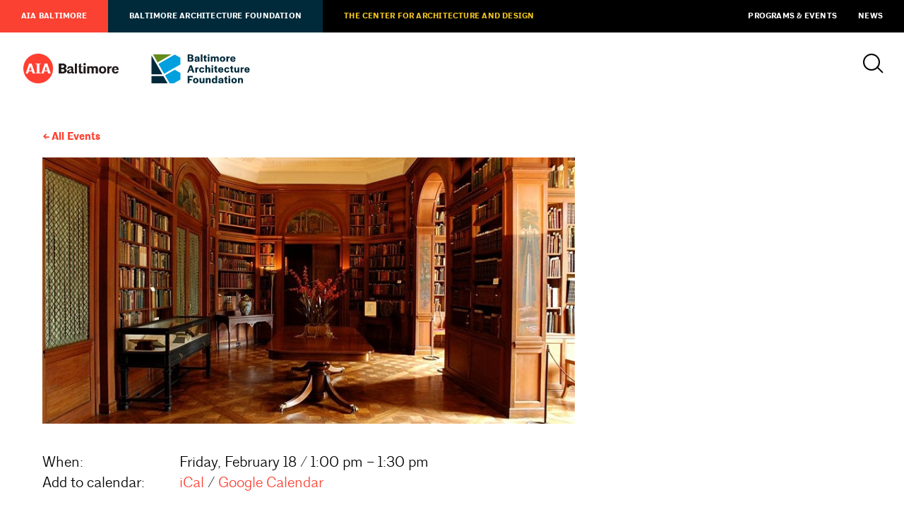

--- FILE ---
content_type: text/html; charset=UTF-8
request_url: https://www.aiabaltimore.org/event/evergreen-museum-library-an-introduction-to-the-collections/
body_size: 9362
content:
<html lang="en-US">
<head>
	<meta charset="UTF-8" />
	<meta name="viewport" content="width=device-width, initial-scale=1" />
	<link rel="profile" href="https://gmpg.org/xfn/11" />
	
	
		
	
	<title>
			AIA Baltimore / Baltimore Architecture Foundation &mdash; Programs & Events
		</title>
	
		
	<script>
		theme_directory = "https://www.aiabaltimore.org/wp-content/themes/AIABAF";
	</script>
	
		
	<script async src="https://www.googletagmanager.com/gtag/js?id=UA-56011302-1"></script>
	<script>
	  window.dataLayer = window.dataLayer || [];
	  function gtag(){dataLayer.push(arguments);}
	  gtag('js', new Date());
	
	  gtag('config', 'UA-56011302-1');
	</script>
	
		
	<script async='async' src='https://www.googletagservices.com/tag/js/gpt.js'></script>
	<script>
	var googletag = googletag || {};
	googletag.cmd = googletag.cmd || [];
	</script>
	
	<script>
	googletag.cmd.push(function () {
	googletag.defineSlot('/21684494206/naylor/npi/aib_/web00/leaderboard_top', [[728,90],[320,50]], 'div-gpt-ad-leaderboard_top').setTargeting('pos', ['1']).setTargeting('div_id', ['leaderboard_top']).defineSizeMapping(googletag.sizeMapping().addSize([728,0], [728,90]).addSize([0,0], [320,50]).build()).addService(googletag.pubads());
	googletag.defineSlot('/21684494206/naylor/npi/aib_/web00/leaderboard_footer', [[728,90],[320,50]], 'div-gpt-ad-leaderboard_footer').setTargeting('pos', ['1']).setTargeting('div_id', ['leaderboard_footer']).defineSizeMapping(googletag.sizeMapping().addSize([728,0], [728,90]).addSize([0,0], [320,50]).build()).addService(googletag.pubads());
	googletag.defineSlot('/21684494206/naylor/npi/aib_/web00/halfskyscraper_top', [[160,300]], 'div-gpt-ad-halfskyscraper_top').setTargeting('pos', ['1']).setTargeting('div_id', ['halfskyscraper_top']).addService(googletag.pubads());
	googletag.defineSlot('/21684494206/naylor/npi/aib_/web00/halfskyscraper_bottom', [[160,300]], 'div-gpt-ad-halfskyscraper_bottom').setTargeting('pos', ['1']).setTargeting('div_id', ['halfskyscraper_bottom']).addService(googletag.pubads());
	googletag.pubads().enableSingleRequest();
	googletag.pubads().collapseEmptyDivs();
	googletag.pubads().setTargeting('template', []).setTargeting('category', []).setTargeting('search', []).setTargeting('ch', []).setTargeting('env', ['staging']).setTargeting('tags', []).setTargeting('prog', ['no']);
	googletag.pubads().enableLazyLoad({renderMarginPercent: 0});
	googletag.enableServices();
	});
	</script>
	
		
		<link rel="shortcut icon" href="https://www.aiabaltimore.org/wp-content/themes/AIABAF/assets/aia-favicon.ico" >
		
	<link rel='stylesheet' id='tec-variables-skeleton-css'  href='https://www.aiabaltimore.org/wp-content/plugins/the-events-calendar/common/src/resources/css/variables-skeleton.min.css?ver=4.14.16' type='text/css' media='all' />
<link rel='stylesheet' id='tec-variables-full-css'  href='https://www.aiabaltimore.org/wp-content/plugins/the-events-calendar/common/src/resources/css/variables-full.min.css?ver=4.14.16' type='text/css' media='all' />
<link rel='stylesheet' id='tribe-common-skeleton-style-css'  href='https://www.aiabaltimore.org/wp-content/plugins/the-events-calendar/common/src/resources/css/common-skeleton.min.css?ver=4.14.16' type='text/css' media='all' />
<link rel='stylesheet' id='tribe-common-full-style-css'  href='https://www.aiabaltimore.org/wp-content/plugins/the-events-calendar/common/src/resources/css/common-full.min.css?ver=4.14.16' type='text/css' media='all' />
<link rel='stylesheet' id='tribe-events-views-v2-bootstrap-datepicker-styles-css'  href='https://www.aiabaltimore.org/wp-content/plugins/the-events-calendar/vendor/bootstrap-datepicker/css/bootstrap-datepicker.standalone.min.css?ver=5.14.1' type='text/css' media='all' />
<link rel='stylesheet' id='tribe-tooltipster-css-css'  href='https://www.aiabaltimore.org/wp-content/plugins/the-events-calendar/common/vendor/tooltipster/tooltipster.bundle.min.css?ver=4.14.16' type='text/css' media='all' />
<link rel='stylesheet' id='tribe-events-views-v2-skeleton-css'  href='https://www.aiabaltimore.org/wp-content/plugins/the-events-calendar/src/resources/css/views-skeleton.min.css?ver=5.14.1' type='text/css' media='all' />
<link rel='stylesheet' id='tribe-events-views-v2-full-css'  href='https://www.aiabaltimore.org/wp-content/plugins/the-events-calendar/src/resources/css/views-full.min.css?ver=5.14.1' type='text/css' media='all' />
<link rel='stylesheet' id='tribe-events-pro-views-v2-skeleton-css'  href='https://www.aiabaltimore.org/wp-content/plugins/events-calendar-pro/src/resources/css/views-skeleton.min.css?ver=5.12.2' type='text/css' media='all' />
<script type='text/javascript' src='https://www.aiabaltimore.org/wp-includes/js/jquery/jquery.min.js?ver=3.6.0' id='jquery-core-js'></script>
<script type='text/javascript' src='https://www.aiabaltimore.org/wp-includes/js/jquery/jquery-migrate.min.js?ver=3.3.2' id='jquery-migrate-js'></script>
<script type='text/javascript' src='https://www.aiabaltimore.org/wp-content/plugins/the-events-calendar/common/src/resources/js/tribe-common.min.js?ver=4.14.16' id='tribe-common-js'></script>
<script type='text/javascript' src='https://www.aiabaltimore.org/wp-content/plugins/the-events-calendar/src/resources/js/views/accordion.js?ver=5.14.1' id='tribe-events-views-v2-accordion-js'></script>
<script type='text/javascript' id='tribe-events-filterbar-views-filter-bar-state-js-js-extra'>
/* <![CDATA[ */
var tribe_events_filter_bar_js_config = {"events":{"currency_symbol":"$","reverse_currency_position":false},"l10n":{"show_filters":"Show filters","hide_filters":"Hide filters","cost_range_currency_symbol_before":"<%- currency_symbol %><%- cost_low %> - <%- currency_symbol %><%- cost_high %>","cost_range_currency_symbol_after":"<%- cost_low %><%- currency_symbol %> - <%- cost_high %><%- currency_symbol %>"}};
/* ]]> */
</script>
<script type='text/javascript' src='https://www.aiabaltimore.org/wp-content/plugins/the-events-calendar-filterbar/src/resources/js/views/filter-bar-state.js?ver=5.2.1' id='tribe-events-filterbar-views-filter-bar-state-js-js'></script>
<link rel='stylesheet' id='tribe-events-pro-views-v2-full-css'  href='https://www.aiabaltimore.org/wp-content/plugins/events-calendar-pro/src/resources/css/views-full.min.css?ver=5.12.2' type='text/css' media='all' />
<meta name='robots' content='max-image-preview:large' />
<link rel='dns-prefetch' href='//www.aiabaltimore.org' />
<link rel='dns-prefetch' href='//ajax.googleapis.com' />
<link rel='dns-prefetch' href='//malsup.github.io' />
<link rel='dns-prefetch' href='//aia-baltimore.herokuapp.com' />
<link rel='dns-prefetch' href='//use.typekit.net' />
<link rel='dns-prefetch' href='//s.w.org' />
<link rel='stylesheet' id='tribe-events-full-pro-calendar-style-css'  href='https://www.aiabaltimore.org/wp-content/plugins/events-calendar-pro/src/resources/css/tribe-events-pro-full.min.css?ver=5.12.2' type='text/css' media='all' />
<link rel='stylesheet' id='tribe-select2-css-css'  href='https://www.aiabaltimore.org/wp-content/plugins/the-events-calendar/common/vendor/tribe-selectWoo/dist/css/selectWoo.min.css?ver=4.14.16' type='text/css' media='all' />
<link rel='stylesheet' id='tribe-dependency-style-css'  href='https://www.aiabaltimore.org/wp-content/plugins/the-events-calendar/common/src/resources/css/dependency.min.css?ver=4.14.16' type='text/css' media='all' />
<link rel='stylesheet' id='tribe-bumpdown-css-css'  href='https://www.aiabaltimore.org/wp-content/plugins/the-events-calendar/common/src/resources/css/bumpdown.min.css?ver=4.14.16' type='text/css' media='all' />
<link rel='stylesheet' id='tribe-buttonset-style-css'  href='https://www.aiabaltimore.org/wp-content/plugins/the-events-calendar/common/src/resources/css/buttonset.min.css?ver=4.14.16' type='text/css' media='all' />
<link rel='stylesheet' id='tribe-common-admin-css'  href='https://www.aiabaltimore.org/wp-content/plugins/the-events-calendar/common/src/resources/css/tribe-common-admin.min.css?ver=4.14.16' type='text/css' media='all' />
<link rel='stylesheet' id='dashicons-css'  href='https://www.aiabaltimore.org/wp-includes/css/dashicons.min.css?ver=5.9.3' type='text/css' media='all' />
<link rel='stylesheet' id='tribe-filterbar-mobile-styles-css'  href='https://www.aiabaltimore.org/wp-content/plugins/the-events-calendar-filterbar/src/resources/css/filter-view-mobile.min.css?ver=5.2.1' type='text/css' media='only screen and (max-width: 768px)' />
<link rel='stylesheet' id='tribe-events-custom-jquery-styles-css'  href='https://www.aiabaltimore.org/wp-content/plugins/the-events-calendar/vendor/jquery/smoothness/jquery-ui-1.8.23.custom.css?ver=5.14.1' type='text/css' media='all' />
<link rel='stylesheet' id='tribe-events-filterbar-views-v2-1-filter-bar-skeleton-css'  href='https://www.aiabaltimore.org/wp-content/plugins/the-events-calendar-filterbar/src/resources/css/views-filter-bar-skeleton.min.css?ver=5.2.1' type='text/css' media='all' />
<link rel='stylesheet' id='tribe-events-filterbar-views-v2-1-filter-bar-full-css'  href='https://www.aiabaltimore.org/wp-content/plugins/the-events-calendar-filterbar/src/resources/css/views-filter-bar-full.min.css?ver=5.2.1' type='text/css' media='all' />
<link rel='stylesheet' id='tribe-filterbar-styles-css'  href='https://www.aiabaltimore.org/wp-content/plugins/the-events-calendar-filterbar/src/resources/css/filter-view.min.css?ver=5.2.1' type='text/css' media='all' />
<link rel='stylesheet' id='tribe-events-pro-mini-calendar-block-styles-css'  href='https://www.aiabaltimore.org/wp-content/plugins/events-calendar-pro/src/resources/css/tribe-events-pro-mini-calendar-block.min.css?ver=5.12.2' type='text/css' media='all' />
<link rel='stylesheet' id='tribe-events-calendar-pro-style-css'  href='https://www.aiabaltimore.org/wp-content/plugins/events-calendar-pro/src/resources/css/tribe-events-pro-theme.min.css?ver=5.12.2' type='text/css' media='all' />
<link rel='stylesheet' id='tribe-events-calendar-full-pro-mobile-style-css'  href='https://www.aiabaltimore.org/wp-content/plugins/events-calendar-pro/src/resources/css/tribe-events-pro-full-mobile.min.css?ver=5.12.2' type='text/css' media='only screen and (max-width: 768px)' />
<link rel='stylesheet' id='tribe-events-calendar-pro-mobile-style-css'  href='https://www.aiabaltimore.org/wp-content/plugins/events-calendar-pro/src/resources/css/tribe-events-pro-theme-mobile.min.css?ver=5.12.2' type='text/css' media='only screen and (max-width: 768px)' />
<link rel='stylesheet' id='tribe-events-v2-single-skeleton-css'  href='https://www.aiabaltimore.org/wp-content/plugins/the-events-calendar/src/resources/css/tribe-events-single-skeleton.min.css?ver=5.14.1' type='text/css' media='all' />
<link rel='stylesheet' id='tribe-events-v2-single-skeleton-full-css'  href='https://www.aiabaltimore.org/wp-content/plugins/the-events-calendar/src/resources/css/tribe-events-single-full.min.css?ver=5.14.1' type='text/css' media='all' />
<link rel='stylesheet' id='wp-block-library-css'  href='https://www.aiabaltimore.org/wp-includes/css/dist/block-library/style.min.css?ver=5.9.3' type='text/css' media='all' />
<style id='global-styles-inline-css' type='text/css'>
body{--wp--preset--color--black: #000;--wp--preset--color--cyan-bluish-gray: #abb8c3;--wp--preset--color--white: #fff;--wp--preset--color--pale-pink: #f78da7;--wp--preset--color--vivid-red: #cf2e2e;--wp--preset--color--luminous-vivid-orange: #ff6900;--wp--preset--color--luminous-vivid-amber: #fcb900;--wp--preset--color--light-green-cyan: #7bdcb5;--wp--preset--color--vivid-green-cyan: #00d084;--wp--preset--color--pale-cyan-blue: #8ed1fc;--wp--preset--color--vivid-cyan-blue: #0693e3;--wp--preset--color--vivid-purple: #9b51e0;--wp--preset--color--darkgray: #e5e5e5;--wp--preset--color--lightgray: #f2f2f2;--wp--preset--color--aiared: #FA4132;--wp--preset--color--cadgold: #F1C424;--wp--preset--color--cadochre: #CFA719;--wp--preset--color--bafblue: #00A0DF;--wp--preset--color--bafgreen: #638C1C;--wp--preset--color--bafnavy: #002A3A;--wp--preset--gradient--vivid-cyan-blue-to-vivid-purple: linear-gradient(135deg,rgba(6,147,227,1) 0%,rgb(155,81,224) 100%);--wp--preset--gradient--light-green-cyan-to-vivid-green-cyan: linear-gradient(135deg,rgb(122,220,180) 0%,rgb(0,208,130) 100%);--wp--preset--gradient--luminous-vivid-amber-to-luminous-vivid-orange: linear-gradient(135deg,rgba(252,185,0,1) 0%,rgba(255,105,0,1) 100%);--wp--preset--gradient--luminous-vivid-orange-to-vivid-red: linear-gradient(135deg,rgba(255,105,0,1) 0%,rgb(207,46,46) 100%);--wp--preset--gradient--very-light-gray-to-cyan-bluish-gray: linear-gradient(135deg,rgb(238,238,238) 0%,rgb(169,184,195) 100%);--wp--preset--gradient--cool-to-warm-spectrum: linear-gradient(135deg,rgb(74,234,220) 0%,rgb(151,120,209) 20%,rgb(207,42,186) 40%,rgb(238,44,130) 60%,rgb(251,105,98) 80%,rgb(254,248,76) 100%);--wp--preset--gradient--blush-light-purple: linear-gradient(135deg,rgb(255,206,236) 0%,rgb(152,150,240) 100%);--wp--preset--gradient--blush-bordeaux: linear-gradient(135deg,rgb(254,205,165) 0%,rgb(254,45,45) 50%,rgb(107,0,62) 100%);--wp--preset--gradient--luminous-dusk: linear-gradient(135deg,rgb(255,203,112) 0%,rgb(199,81,192) 50%,rgb(65,88,208) 100%);--wp--preset--gradient--pale-ocean: linear-gradient(135deg,rgb(255,245,203) 0%,rgb(182,227,212) 50%,rgb(51,167,181) 100%);--wp--preset--gradient--electric-grass: linear-gradient(135deg,rgb(202,248,128) 0%,rgb(113,206,126) 100%);--wp--preset--gradient--midnight: linear-gradient(135deg,rgb(2,3,129) 0%,rgb(40,116,252) 100%);--wp--preset--duotone--dark-grayscale: url('#wp-duotone-dark-grayscale');--wp--preset--duotone--grayscale: url('#wp-duotone-grayscale');--wp--preset--duotone--purple-yellow: url('#wp-duotone-purple-yellow');--wp--preset--duotone--blue-red: url('#wp-duotone-blue-red');--wp--preset--duotone--midnight: url('#wp-duotone-midnight');--wp--preset--duotone--magenta-yellow: url('#wp-duotone-magenta-yellow');--wp--preset--duotone--purple-green: url('#wp-duotone-purple-green');--wp--preset--duotone--blue-orange: url('#wp-duotone-blue-orange');--wp--preset--font-size--small: 13px;--wp--preset--font-size--medium: 20px;--wp--preset--font-size--large: 36px;--wp--preset--font-size--x-large: 42px;}.has-black-color{color: var(--wp--preset--color--black) !important;}.has-cyan-bluish-gray-color{color: var(--wp--preset--color--cyan-bluish-gray) !important;}.has-white-color{color: var(--wp--preset--color--white) !important;}.has-pale-pink-color{color: var(--wp--preset--color--pale-pink) !important;}.has-vivid-red-color{color: var(--wp--preset--color--vivid-red) !important;}.has-luminous-vivid-orange-color{color: var(--wp--preset--color--luminous-vivid-orange) !important;}.has-luminous-vivid-amber-color{color: var(--wp--preset--color--luminous-vivid-amber) !important;}.has-light-green-cyan-color{color: var(--wp--preset--color--light-green-cyan) !important;}.has-vivid-green-cyan-color{color: var(--wp--preset--color--vivid-green-cyan) !important;}.has-pale-cyan-blue-color{color: var(--wp--preset--color--pale-cyan-blue) !important;}.has-vivid-cyan-blue-color{color: var(--wp--preset--color--vivid-cyan-blue) !important;}.has-vivid-purple-color{color: var(--wp--preset--color--vivid-purple) !important;}.has-black-background-color{background-color: var(--wp--preset--color--black) !important;}.has-cyan-bluish-gray-background-color{background-color: var(--wp--preset--color--cyan-bluish-gray) !important;}.has-white-background-color{background-color: var(--wp--preset--color--white) !important;}.has-pale-pink-background-color{background-color: var(--wp--preset--color--pale-pink) !important;}.has-vivid-red-background-color{background-color: var(--wp--preset--color--vivid-red) !important;}.has-luminous-vivid-orange-background-color{background-color: var(--wp--preset--color--luminous-vivid-orange) !important;}.has-luminous-vivid-amber-background-color{background-color: var(--wp--preset--color--luminous-vivid-amber) !important;}.has-light-green-cyan-background-color{background-color: var(--wp--preset--color--light-green-cyan) !important;}.has-vivid-green-cyan-background-color{background-color: var(--wp--preset--color--vivid-green-cyan) !important;}.has-pale-cyan-blue-background-color{background-color: var(--wp--preset--color--pale-cyan-blue) !important;}.has-vivid-cyan-blue-background-color{background-color: var(--wp--preset--color--vivid-cyan-blue) !important;}.has-vivid-purple-background-color{background-color: var(--wp--preset--color--vivid-purple) !important;}.has-black-border-color{border-color: var(--wp--preset--color--black) !important;}.has-cyan-bluish-gray-border-color{border-color: var(--wp--preset--color--cyan-bluish-gray) !important;}.has-white-border-color{border-color: var(--wp--preset--color--white) !important;}.has-pale-pink-border-color{border-color: var(--wp--preset--color--pale-pink) !important;}.has-vivid-red-border-color{border-color: var(--wp--preset--color--vivid-red) !important;}.has-luminous-vivid-orange-border-color{border-color: var(--wp--preset--color--luminous-vivid-orange) !important;}.has-luminous-vivid-amber-border-color{border-color: var(--wp--preset--color--luminous-vivid-amber) !important;}.has-light-green-cyan-border-color{border-color: var(--wp--preset--color--light-green-cyan) !important;}.has-vivid-green-cyan-border-color{border-color: var(--wp--preset--color--vivid-green-cyan) !important;}.has-pale-cyan-blue-border-color{border-color: var(--wp--preset--color--pale-cyan-blue) !important;}.has-vivid-cyan-blue-border-color{border-color: var(--wp--preset--color--vivid-cyan-blue) !important;}.has-vivid-purple-border-color{border-color: var(--wp--preset--color--vivid-purple) !important;}.has-vivid-cyan-blue-to-vivid-purple-gradient-background{background: var(--wp--preset--gradient--vivid-cyan-blue-to-vivid-purple) !important;}.has-light-green-cyan-to-vivid-green-cyan-gradient-background{background: var(--wp--preset--gradient--light-green-cyan-to-vivid-green-cyan) !important;}.has-luminous-vivid-amber-to-luminous-vivid-orange-gradient-background{background: var(--wp--preset--gradient--luminous-vivid-amber-to-luminous-vivid-orange) !important;}.has-luminous-vivid-orange-to-vivid-red-gradient-background{background: var(--wp--preset--gradient--luminous-vivid-orange-to-vivid-red) !important;}.has-very-light-gray-to-cyan-bluish-gray-gradient-background{background: var(--wp--preset--gradient--very-light-gray-to-cyan-bluish-gray) !important;}.has-cool-to-warm-spectrum-gradient-background{background: var(--wp--preset--gradient--cool-to-warm-spectrum) !important;}.has-blush-light-purple-gradient-background{background: var(--wp--preset--gradient--blush-light-purple) !important;}.has-blush-bordeaux-gradient-background{background: var(--wp--preset--gradient--blush-bordeaux) !important;}.has-luminous-dusk-gradient-background{background: var(--wp--preset--gradient--luminous-dusk) !important;}.has-pale-ocean-gradient-background{background: var(--wp--preset--gradient--pale-ocean) !important;}.has-electric-grass-gradient-background{background: var(--wp--preset--gradient--electric-grass) !important;}.has-midnight-gradient-background{background: var(--wp--preset--gradient--midnight) !important;}.has-small-font-size{font-size: var(--wp--preset--font-size--small) !important;}.has-medium-font-size{font-size: var(--wp--preset--font-size--medium) !important;}.has-large-font-size{font-size: var(--wp--preset--font-size--large) !important;}.has-x-large-font-size{font-size: var(--wp--preset--font-size--x-large) !important;}
</style>
<link rel='stylesheet' id='baf-fonts-css'  href='https://use.typekit.net/ftj6mmd.css?ver=5.9.3' type='text/css' media='all' />
<link rel='stylesheet' id='aia-css-css'  href='https://www.aiabaltimore.org/wp-content/themes/AIABAF/style.css?ver=9507624285' type='text/css' media='all' />
<script type='text/javascript' src='https://www.aiabaltimore.org/wp-content/plugins/the-events-calendar/src/resources/js/views/breakpoints.js?ver=5.14.1' id='tribe-events-views-v2-breakpoints-js'></script>
<script type='text/javascript' src='https://www.aiabaltimore.org/wp-content/plugins/the-events-calendar/vendor/bootstrap-datepicker/js/bootstrap-datepicker.min.js?ver=5.14.1' id='tribe-events-bootstrap-datepicker-js'></script>
<script type='text/javascript' src='https://www.aiabaltimore.org/wp-content/plugins/the-events-calendar/vendor/jquery-resize/jquery.ba-resize.min.js?ver=5.14.1' id='tribe-events-jquery-resize-js'></script>
<script type='text/javascript' src='https://www.aiabaltimore.org/wp-content/plugins/the-events-calendar/vendor/jquery-placeholder/jquery.placeholder.min.js?ver=5.14.1' id='jquery-placeholder-js'></script>
<script type='text/javascript' src='https://www.aiabaltimore.org/wp-content/plugins/the-events-calendar/common/vendor/momentjs/moment.min.js?ver=4.14.16' id='tribe-moment-js'></script>
<script type='text/javascript' src='https://www.aiabaltimore.org/wp-content/plugins/the-events-calendar/common/vendor/momentjs/locale.min.js?ver=4.14.16' id='tribe-moment-locales-js'></script>
<script type='text/javascript' id='tribe-events-calendar-script-js-extra'>
/* <![CDATA[ */
var tribe_js_config = {"permalink_settings":"\/%year%-%monthnum%-%day%\/%postname%\/","events_post_type":"tribe_events","events_base":"https:\/\/www.aiabaltimore.org\/events\/","update_urls":{"shortcode":{"list":true,"month":true,"day":true}},"debug":""};
/* ]]> */
</script>
<script type='text/javascript' src='https://www.aiabaltimore.org/wp-content/plugins/the-events-calendar/src/resources/js/tribe-events.min.js?ver=5.14.1' id='tribe-events-calendar-script-js'></script>
<script type='text/javascript' id='tribe-events-pro-js-extra'>
/* <![CDATA[ */
var TribeEventsPro = {"geocenter":{"max_lat":39.49555,"max_lng":-76.489962,"min_lat":38.933218,"min_lng":-76.996292},"map_tooltip_event":"Event: ","map_tooltip_address":"Address: "};
/* ]]> */
</script>
<script type='text/javascript' src='https://www.aiabaltimore.org/wp-content/plugins/events-calendar-pro/src/resources/js/tribe-events-pro.min.js?ver=5.12.2' id='tribe-events-pro-js'></script>
<script type='text/javascript' src='https://ajax.googleapis.com/ajax/libs/jquery/3.4.1/jquery.min.js?ver=5.9.3' id='jquery-latest-js'></script>
<script type='text/javascript' src='https://malsup.github.io/min/jquery.cycle2.min.js?ver=5.9.3' id='cycle-js'></script>
<script type='text/javascript' src='https://www.aiabaltimore.org/wp-content/themes/AIABAF/assets/js/twitterfetcher.min.js?ver=5.9.3' id='twitterfetcher-js'></script>
<script type='text/javascript' src='https://aia-baltimore.herokuapp.com/token.js?ver=5.9.3' id='token-js'></script>
<script type='text/javascript' src='https://www.aiabaltimore.org/wp-content/themes/AIABAF/assets/js/instafeed.min.js?ver=5.9.3' id='instafeed-js'></script>
<script type='text/javascript' src='https://www.aiabaltimore.org/wp-content/themes/AIABAF/assets/js/global.js?ver=9507624285' id='global-js'></script>
<link rel="https://api.w.org/" href="https://www.aiabaltimore.org/wp-json/" /><link rel="alternate" type="application/json" href="https://www.aiabaltimore.org/wp-json/wp/v2/tribe_events/29386" /><link rel="EditURI" type="application/rsd+xml" title="RSD" href="https://www.aiabaltimore.org/xmlrpc.php?rsd" />
<link rel="wlwmanifest" type="application/wlwmanifest+xml" href="https://www.aiabaltimore.org/wp-includes/wlwmanifest.xml" /> 
<meta name="generator" content="WordPress 5.9.3" />
<link rel="canonical" href="https://www.aiabaltimore.org/event/evergreen-museum-library-an-introduction-to-the-collections/" />
<link rel='shortlink' href='https://www.aiabaltimore.org/?p=29386' />
<link rel="alternate" type="application/json+oembed" href="https://www.aiabaltimore.org/wp-json/oembed/1.0/embed?url=https%3A%2F%2Fwww.aiabaltimore.org%2Fevent%2Fevergreen-museum-library-an-introduction-to-the-collections%2F" />
<link rel="alternate" type="text/xml+oembed" href="https://www.aiabaltimore.org/wp-json/oembed/1.0/embed?url=https%3A%2F%2Fwww.aiabaltimore.org%2Fevent%2Fevergreen-museum-library-an-introduction-to-the-collections%2F&#038;format=xml" />
<meta name="tec-api-version" content="v1"><meta name="tec-api-origin" content="https://www.aiabaltimore.org"><link rel="alternate" href="https://www.aiabaltimore.org/wp-json/tribe/events/v1/events/29386" /><script type="application/ld+json">
[{"@context":"http://schema.org","@type":"Event","name":"Evergreen Museum &#038; Library: An Introduction to the Collections","description":"&lt;p&gt;This program is hosted on Zoom. Upon registering you will receive an email confirmation and a Zoom link. If you do not receive a link, please contact ndennies@aiabalt.com. If you do not contact us at least 1 hour prior to the start of the program, we cannot guarantee admittance. The Baltimore Architecture Foundation (BAF) and [&hellip;]&lt;/p&gt;\\n","image":"https://www.aiabaltimore.org/wp-content/uploads/2022/01/Feb-18.jpg","url":"https://www.aiabaltimore.org/event/evergreen-museum-library-an-introduction-to-the-collections/","eventAttendanceMode":"https://schema.org/OfflineEventAttendanceMode","startDate":"2022-02-18T13:00:00-05:00","endDate":"2022-02-18T13:30:00-05:00","performer":"Organization"}]
</script><link rel="icon" href="https://www.aiabaltimore.org/wp-content/uploads/2022/12/cropped-Chapter-social-media-icon_RED_400X400-600x600-950dd6f-32x32.png" sizes="32x32" />
<link rel="icon" href="https://www.aiabaltimore.org/wp-content/uploads/2022/12/cropped-Chapter-social-media-icon_RED_400X400-600x600-950dd6f-192x192.png" sizes="192x192" />
<link rel="apple-touch-icon" href="https://www.aiabaltimore.org/wp-content/uploads/2022/12/cropped-Chapter-social-media-icon_RED_400X400-600x600-950dd6f-180x180.png" />
<meta name="msapplication-TileImage" content="https://www.aiabaltimore.org/wp-content/uploads/2022/12/cropped-Chapter-social-media-icon_RED_400X400-600x600-950dd6f-270x270.png" />
</head>

<body class=" aia-baltimore cobranded no-hero tribe_events evergreen-museum-library-an-introduction-to-the-collections">

	
	<nav id="utility">
		<a href="https://www.aiabaltimore.org/">AIA Baltimore</a>
<a href="https://www.aiabaltimore.org/baltimore-architecture-foundation/">Baltimore Architecture Foundation</a>
<a href="https://www.aiabaltimore.org/the-center/">The Center for Architecture and Design</a>
<a href="/events">Programs &#038; Events</a>
<a href="https://www.aiabaltimore.org/news/">News</a>
	</nav>
	
<div class="header">
	
	<header>
		
				<a href="https://www.aiabaltimore.org/" id="aia-logo"></a>
				<a href="https://www.aiabaltimore.org/baltimore-architecture-foundation/" id="baf-logo"></a>
				
		<div id="search-menu">
			<a id="search-icon"></a>
			
						
		</div>
	</header>
	
	<div id="navigation-container">
		
		<div id="search">
			<form action="/" method="get">
    <label for="search">Search AIA Baltimore / Baltimore Architecture Foundation</label>
    <input type="text" name="s" value="" placeholder="Search" />
    <input type="submit" value="a" />
</form>
<a id="close"></a>		</div>
		
			</div>
</div>


<section>
	<div class="container breadcrumb">
		<h5><a href="https://www.aiabaltimore.org/events/">All Events</a></h5>
	</div>
</section>

<section>
	<div class="container">
		<div class="primary">
			
									<img src="https://www.aiabaltimore.org/wp-content/uploads/2022/01/Feb-18.jpg" />
						
			<div class="meta-info">
				<h4 id="meta">
					<span>When:</span>
					Friday, February 18 / 1:00 pm &ndash; 1:30 pm															<br /><span>Add to calendar:</span>
					<a href="https://www.aiabaltimore.org/event/evergreen-museum-library-an-introduction-to-the-collections/?ical=1" title="Download .ics file">iCal</a> /
					<a href="https://www.google.com/calendar/event?action=TEMPLATE&#038;dates=20220218T130000/20220218T133000&#038;text=Evergreen%20Museum%20%26%23038%3B%20Library%3A%20An%20Introduction%20to%20the%20Collections&#038;trp=false&#038;ctz=America/New_York&#038;sprop=website:https://www.aiabaltimore.org" title="Download .ics file" target="_blank">Google Calendar</a>
					
				</h4>
				
				<h5>
					<span>Categorized under:</span> 
					<a href="https://www.aiabaltimore.org/events/category/virtual-histories/">Virtual Histories</a>				</h5>
			</div>
			
			<h2>Evergreen Museum &#038; Library: An Introduction to the Collections</h2>
			
			
			<article>
				<p><strong>This program is hosted on Zoom. Upon registering you will receive an email confirmation and a Zoom link. If you do not receive a link, please contact ndennies@aiabalt.com. If you do not contact us at least 1 hour prior to the start of the program, we cannot guarantee admittance.</strong></p>
<p>The Baltimore Architecture Foundation (BAF) and Baltimore Heritage present the Virtual Histories Series: 30 minute live virtual tours and presentations focusing on Baltimore architecture, preservation and history. Hosted bi-weekly on Fridays at 1:00 pm EST.</p>
<p><strong>Tickets are donation based. We encourage you to give what you can to support BAF and Baltimore Heritage. Your support helps us make up for lost tour and program revenue from COVID-19 and create more virtual programs like this.</strong></p>
<p><strong>About this Presentation:</strong></p>
<p>Evergreen was home to two generations of the Garrett family until 1952 when it was bequeathed to Johns Hopkins University. Both generations were avid collectors of fine and decorative arts, rare books, and Asian arts and crafts. Their collections have been augmented over the years by donations and acquisitions. This presentation will give a small “taste” of what one would see on a tour of Evergreen.</p>
<p><strong>About the Presenter:</strong></p>
<p>Mumtaz Kammerer, M.A.S., M.L.A. – After retiring from a career in management, Mumtaz became an Evergreen docent in 2016. He is a senior teacher and leader of the Inayatiyya, a Sufi path.</p>
<p><a href="https://www.eventbrite.com/e/evergreen-museum-library-an-introduction-to-the-collections-tickets-259662677057">REGISTER HERE</a></p>
			</article>
		</div>
		<div class="tertiary">
					</div>
	</div>
</section>

<section>
	<div id='div-gpt-ad-leaderboard_footer'>
		<script>
			googletag.cmd.push(function() { googletag.display('div-gpt-ad-leaderboard_footer'); });
		</script>
	</div>
</section>

<footer id="standard">
	<div id="logos">
				<a href="/" id="aia-logo"></a>
				<a href="/baltimore-architecture-foundation" id="baf-logo"></a>
			</div>
	<div id="contact">
				<p>
			<a href="" target="_blank">
				One Charles Center<br />
100 N. Charles Street<br />
Suite P101<br />
Baltimore, MD 21201<br />
			</a>
		</p>
		<p>
					</p>
		<p>
			<a href="tel:(410) 625-2585">(410) 625-2585</a><br />
			<a href="mailto:admin@aiabalt.com">admin@aiabalt.com</a>
		</p>
	</div>
		
	<p>Site by <a href="http://ashton-design.com/" target="_blank">Ashton Design</a><br />
		<small>&copy; 2022, AIA Baltimore / Baltimore Architecture Foundation.</small>
	</p>
</footer>
		<script>
		( function ( body ) {
			'use strict';
			body.className = body.className.replace( /\btribe-no-js\b/, 'tribe-js' );
		} )( document.body );
		</script>
		<script> /* <![CDATA[ */var tribe_l10n_datatables = {"aria":{"sort_ascending":": activate to sort column ascending","sort_descending":": activate to sort column descending"},"length_menu":"Show _MENU_ entries","empty_table":"No data available in table","info":"Showing _START_ to _END_ of _TOTAL_ entries","info_empty":"Showing 0 to 0 of 0 entries","info_filtered":"(filtered from _MAX_ total entries)","zero_records":"No matching records found","search":"Search:","all_selected_text":"All items on this page were selected. ","select_all_link":"Select all pages","clear_selection":"Clear Selection.","pagination":{"all":"All","next":"Next","previous":"Previous"},"select":{"rows":{"0":"","_":": Selected %d rows","1":": Selected 1 row"}},"datepicker":{"dayNames":["Sunday","Monday","Tuesday","Wednesday","Thursday","Friday","Saturday"],"dayNamesShort":["Sun","Mon","Tue","Wed","Thu","Fri","Sat"],"dayNamesMin":["S","M","T","W","T","F","S"],"monthNames":["January","February","March","April","May","June","July","August","September","October","November","December"],"monthNamesShort":["January","February","March","April","May","June","July","August","September","October","November","December"],"monthNamesMin":["Jan","Feb","Mar","Apr","May","Jun","Jul","Aug","Sep","Oct","Nov","Dec"],"nextText":"Next","prevText":"Prev","currentText":"Today","closeText":"Done","today":"Today","clear":"Clear"}};/* ]]> */ </script><script type='text/javascript' src='https://www.aiabaltimore.org/wp-content/plugins/the-events-calendar/src/resources/js/views/navigation-scroll.js?ver=5.14.1' id='tribe-events-views-v2-navigation-scroll-js'></script>
<script type='text/javascript' src='https://www.aiabaltimore.org/wp-content/plugins/the-events-calendar/src/resources/js/views/viewport.js?ver=5.14.1' id='tribe-events-views-v2-viewport-js'></script>
<script type='text/javascript' src='https://www.aiabaltimore.org/wp-content/plugins/the-events-calendar/common/vendor/tooltipster/tooltipster.bundle.min.js?ver=4.14.16' id='tribe-tooltipster-js'></script>
<script type='text/javascript' src='https://www.aiabaltimore.org/wp-content/plugins/the-events-calendar/src/resources/js/views/tooltip.js?ver=5.14.1' id='tribe-events-views-v2-tooltip-js'></script>
<script type='text/javascript' src='https://www.aiabaltimore.org/wp-content/plugins/the-events-calendar/src/resources/js/views/view-selector.js?ver=5.14.1' id='tribe-events-views-v2-view-selector-js'></script>
<script type='text/javascript' src='https://www.aiabaltimore.org/wp-content/plugins/the-events-calendar/src/resources/js/views/ical-links.js?ver=5.14.1' id='tribe-events-views-v2-ical-links-js'></script>
<script type='text/javascript' src='https://www.aiabaltimore.org/wp-content/plugins/the-events-calendar/src/resources/js/views/multiday-events.js?ver=5.14.1' id='tribe-events-views-v2-multiday-events-js'></script>
<script type='text/javascript' src='https://www.aiabaltimore.org/wp-content/plugins/the-events-calendar/src/resources/js/views/month-mobile-events.js?ver=5.14.1' id='tribe-events-views-v2-month-mobile-events-js'></script>
<script type='text/javascript' src='https://www.aiabaltimore.org/wp-content/plugins/the-events-calendar/src/resources/js/views/month-grid.js?ver=5.14.1' id='tribe-events-views-v2-month-grid-js'></script>
<script type='text/javascript' src='https://www.aiabaltimore.org/wp-content/plugins/the-events-calendar/src/resources/js/views/events-bar-inputs.js?ver=5.14.1' id='tribe-events-views-v2-events-bar-inputs-js'></script>
<script type='text/javascript' src='https://www.aiabaltimore.org/wp-content/plugins/the-events-calendar/vendor/bootstrap-datepicker/js/bootstrap-datepicker.min.js?ver=5.14.1' id='tribe-events-views-v2-bootstrap-datepicker-js'></script>
<script type='text/javascript' src='https://www.aiabaltimore.org/wp-content/plugins/the-events-calendar/src/resources/js/views/datepicker.js?ver=5.14.1' id='tribe-events-views-v2-datepicker-js'></script>
<script type='text/javascript' src='https://www.aiabaltimore.org/wp-content/plugins/the-events-calendar/src/resources/js/views/events-bar.js?ver=5.14.1' id='tribe-events-views-v2-events-bar-js'></script>
<script type='text/javascript' src='https://www.aiabaltimore.org/wp-content/plugins/events-calendar-pro/src/resources/js/views/multiday-events-pro.js?ver=5.12.2' id='tribe-events-pro-views-v2-multiday-events-pro-js'></script>
<script type='text/javascript' src='https://www.aiabaltimore.org/wp-includes/js/jquery/ui/core.min.js?ver=1.13.1' id='jquery-ui-core-js'></script>
<script type='text/javascript' src='https://www.aiabaltimore.org/wp-includes/js/jquery/ui/mouse.min.js?ver=1.13.1' id='jquery-ui-mouse-js'></script>
<script type='text/javascript' src='https://www.aiabaltimore.org/wp-includes/js/jquery/ui/draggable.min.js?ver=1.13.1' id='jquery-ui-draggable-js'></script>
<script type='text/javascript' src='https://www.aiabaltimore.org/wp-content/plugins/events-calendar-pro/vendor/nanoscroller/jquery.nanoscroller.min.js?ver=5.12.2' id='tribe-events-pro-views-v2-nanoscroller-js'></script>
<script type='text/javascript' src='https://www.aiabaltimore.org/wp-content/plugins/events-calendar-pro/src/resources/js/views/map-events-scroller.js?ver=5.12.2' id='tribe-events-pro-views-v2-map-events-scroller-js'></script>
<script type='text/javascript' src='https://www.aiabaltimore.org/wp-content/plugins/events-calendar-pro/vendor/swiper/dist/js/swiper.min.js?ver=5.12.2' id='tribe-swiper-js'></script>
<script type='text/javascript' src='https://www.aiabaltimore.org/wp-content/plugins/events-calendar-pro/src/resources/js/views/map-no-venue-modal.js?ver=5.12.2' id='tribe-events-pro-views-v2-map-no-venue-modal-js'></script>
<script type='text/javascript' src='https://www.aiabaltimore.org/wp-content/plugins/events-calendar-pro/src/resources/js/views/map-provider-google-maps.js?ver=5.12.2' id='tribe-events-pro-views-v2-map-provider-google-maps-js'></script>
<script type='text/javascript' src='https://www.aiabaltimore.org/wp-content/plugins/events-calendar-pro/src/resources/js/views/map-events.js?ver=5.12.2' id='tribe-events-pro-views-v2-map-events-js'></script>
<script type='text/javascript' src='https://www.aiabaltimore.org/wp-content/plugins/events-calendar-pro/src/resources/js/views/tooltip-pro.js?ver=5.12.2' id='tribe-events-pro-views-v2-tooltip-pro-js'></script>
<script type='text/javascript' src='https://www.aiabaltimore.org/wp-content/plugins/events-calendar-pro/src/resources/js/views/toggle-recurrence.js?ver=5.12.2' id='tribe-events-pro-views-v2-toggle-recurrence-js'></script>
<script type='text/javascript' src='https://www.aiabaltimore.org/wp-content/plugins/events-calendar-pro/src/resources/js/views/datepicker-pro.js?ver=5.12.2' id='tribe-events-pro-views-v2-datepicker-pro-js'></script>
<script src='https://www.aiabaltimore.org/wp-content/plugins/the-events-calendar/common/src/resources/js/underscore-before.js'></script>
<script type='text/javascript' src='https://www.aiabaltimore.org/wp-includes/js/underscore.min.js?ver=1.13.1' id='underscore-js'></script>
<script src='https://www.aiabaltimore.org/wp-content/plugins/the-events-calendar/common/src/resources/js/underscore-after.js'></script>
<script type='text/javascript' src='https://www.aiabaltimore.org/wp-content/plugins/the-events-calendar/common/vendor/tribe-selectWoo/dist/js/selectWoo.full.min.js?ver=4.14.16' id='tribe-select2-js'></script>
<script src='https://www.aiabaltimore.org/wp-content/plugins/the-events-calendar/common/src/resources/js/select2-after.js'></script>
<script type='text/javascript' src='https://www.aiabaltimore.org/wp-content/plugins/the-events-calendar/common/src/resources/js/dropdowns.min.js?ver=4.14.16' id='tribe-dropdowns-js'></script>
<script type='text/javascript' src='https://www.aiabaltimore.org/wp-includes/js/jquery/ui/slider.min.js?ver=1.13.1' id='jquery-ui-slider-js'></script>
<script type='text/javascript' id='tribe-filterbar-js-js-extra'>
/* <![CDATA[ */
var tribe_filter = {"reverse_position":"","currency_symbol":"$","featured_active_filter":"Active"};
/* ]]> */
</script>
<script type='text/javascript' src='https://www.aiabaltimore.org/wp-content/plugins/the-events-calendar-filterbar/src/resources/js/filter-scripts.min.js?ver=5.2.1' id='tribe-filterbar-js-js'></script>
<script type='text/javascript' id='tribe-events-filterbar-views-filters-js-js-extra'>
/* <![CDATA[ */
var tribeFilterBarFilterMap = {"tribe_eventcategory":"filterbar_category","tribe_organizers":"filterbar_organizer","tribe_dayofweek":"filterbar_day_of_week"};
/* ]]> */
</script>
<script type='text/javascript' src='https://www.aiabaltimore.org/wp-content/plugins/the-events-calendar-filterbar/src/resources/js/views/filters.js?ver=5.2.1' id='tribe-events-filterbar-views-filters-js-js'></script>
<script type='text/javascript' src='https://www.aiabaltimore.org/wp-content/plugins/the-events-calendar-filterbar/src/resources/js/views/filter-dropdowns.js?ver=5.2.1' id='tribe-events-filterbar-views-filter-dropdowns-js-js'></script>
<script type='text/javascript' src='https://www.aiabaltimore.org/wp-content/plugins/the-events-calendar-filterbar/src/resources/js/views/filter-clear.js?ver=5.2.1' id='tribe-events-filterbar-views-filter-clear-js-js'></script>
<script type='text/javascript' src='https://www.aiabaltimore.org/wp-content/plugins/the-events-calendar-filterbar/src/resources/js/views/filter-remove.js?ver=5.2.1' id='tribe-events-filterbar-views-filter-remove-js-js'></script>
<script type='text/javascript' src='https://www.aiabaltimore.org/wp-content/plugins/the-events-calendar-filterbar/src/resources/js/views/filter-multiselects.js?ver=5.2.1' id='tribe-events-filterbar-views-filter-multiselects-js-js'></script>
<script type='text/javascript' src='https://www.aiabaltimore.org/wp-content/plugins/the-events-calendar-filterbar/vendor/jquery-ui-touch-punch/jquery.ui.touch-punch.min.js?ver=5.2.1' id='jquery-ui-touch-punch-js'></script>
<script type='text/javascript' src='https://www.aiabaltimore.org/wp-content/plugins/the-events-calendar-filterbar/src/resources/js/views/filter-range.js?ver=5.2.1' id='tribe-events-filterbar-views-filter-range-js-js'></script>
<script type='text/javascript' src='https://www.aiabaltimore.org/wp-content/plugins/the-events-calendar-filterbar/src/resources/js/views/filter-radios.js?ver=5.2.1' id='tribe-events-filterbar-views-filter-radios-js-js'></script>
<script type='text/javascript' src='https://www.aiabaltimore.org/wp-content/plugins/the-events-calendar-filterbar/src/resources/js/views/filter-checkboxes.js?ver=5.2.1' id='tribe-events-filterbar-views-filter-checkboxes-js-js'></script>
<script type='text/javascript' src='https://www.aiabaltimore.org/wp-content/plugins/the-events-calendar-filterbar/src/resources/js/views/filter-bar-slider.js?ver=5.2.1' id='tribe-events-filterbar-views-filter-bar-slider-js-js'></script>
<script type='text/javascript' src='https://www.aiabaltimore.org/wp-content/plugins/the-events-calendar-filterbar/src/resources/js/views/filter-button.js?ver=5.2.1' id='tribe-events-filterbar-views-filter-button-js-js'></script>
<script type='text/javascript' src='https://www.aiabaltimore.org/wp-content/plugins/the-events-calendar-filterbar/src/resources/js/views/filter-toggle.js?ver=5.2.1' id='tribe-events-filterbar-views-filter-toggle-js-js'></script>
<script type='text/javascript' src='https://www.aiabaltimore.org/wp-content/plugins/events-calendar-pro/src/resources/js/views/week-event-link.js?ver=5.12.2' id='tribe-events-pro-views-v2-week-event-link-js'></script>
<script type='text/javascript' src='https://www.aiabaltimore.org/wp-content/plugins/events-calendar-pro/src/resources/js/views/week-grid-scroller.js?ver=5.12.2' id='tribe-events-pro-views-v2-week-grid-scroller-js'></script>
<script type='text/javascript' src='https://www.aiabaltimore.org/wp-content/plugins/events-calendar-pro/src/resources/js/views/week-multiday-toggle.js?ver=5.12.2' id='tribe-events-pro-views-v2-week-multiday-toggle-js'></script>
<script type='text/javascript' src='https://www.aiabaltimore.org/wp-content/plugins/events-calendar-pro/src/resources/js/views/week-day-selector.js?ver=5.12.2' id='tribe-events-pro-views-v2-week-day-selector-js'></script>
<script type='text/javascript' src='https://www.aiabaltimore.org/wp-content/plugins/the-events-calendar/common/src/resources/js/utils/query-string.js?ver=4.14.16' id='tribe-query-string-js'></script>
<script defer type='text/javascript' src='https://www.aiabaltimore.org/wp-content/plugins/the-events-calendar/src/resources/js/views/manager.js?ver=5.14.1' id='tribe-events-views-v2-manager-js'></script>
<style id='tribe-events-pro-views-v2-full-inline-css' class='tec-customizer-inline-style' type='text/css'>
:root {
				/* Customizer-added Global Event styles */
				--tec-font-family-sans-serif: inherit;
--tec-font-family-base: inherit;
--tec-color-text-events-title: #084c61;
--tec-color-text-event-title: #084c61;
--tec-color-link-primary: #fa4132;
--tec-color-link-accent: #fa4132;
--tec-color-link-accent-hover: rgba(250,65,50, 0.8);
--tec-color-accent-primary: #fa4132;
--tec-color-accent-primary-hover: rgba(250,65,50,0.8);
--tec-color-accent-primary-multiday: rgba(250,65,50,0.24);
--tec-color-accent-primary-multiday-hover: rgba(250,65,50,0.34);
--tec-color-accent-primary-active: rgba(250,65,50,0.9);
--tec-color-accent-primary-background: rgba(250,65,50,0.07);
--tec-color-background-secondary-datepicker: rgba(250,65,50,0.5);
--tec-color-accent-primary-background-datepicker: #fa4132;
--tec-color-button-primary: #fa4132;
--tec-color-button-primary-hover: rgba(250,65,50,0.8);
--tec-color-button-primary-active: rgba(250,65,50,0.9);
--tec-color-button-primary-background: rgba(250,65,50,0.07);
--tec-color-day-marker-current-month: #fa4132;
--tec-color-day-marker-current-month-hover: rgba(250,65,50,0.8);
--tec-color-day-marker-current-month-active: rgba(250,65,50,0.9);
--tec-color-background-primary-multiday: rgba(250,65,50, 0.24);
--tec-color-background-primary-multiday-hover: rgba(250,65,50, 0.34);
--tec-color-background-primary-multiday-active: rgba(250,65,50, 0.34);
--tec-color-background-secondary-multiday: rgba(250,65,50, 0.24);
--tec-color-background-secondary-multiday-hover: rgba(250,65,50, 0.34);
			}:root {
				/* Customizer-added Events Bar styles */
				--tec-color-background-events-bar-submit-button: #fa4132;
--tec-color-background-events-bar-submit-button-hover: rgba(250,65,50, 0.8);
--tec-color-background-events-bar-submit-button-active: rgba(250,65,50, 0.9);
			}
</style>
</body>
</html>

--- FILE ---
content_type: text/html; charset=utf-8
request_url: https://www.google.com/recaptcha/api2/aframe
body_size: 269
content:
<!DOCTYPE HTML><html><head><meta http-equiv="content-type" content="text/html; charset=UTF-8"></head><body><script nonce="oM-POcyY5ukEV0BXhFjzNA">/** Anti-fraud and anti-abuse applications only. See google.com/recaptcha */ try{var clients={'sodar':'https://pagead2.googlesyndication.com/pagead/sodar?'};window.addEventListener("message",function(a){try{if(a.source===window.parent){var b=JSON.parse(a.data);var c=clients[b['id']];if(c){var d=document.createElement('img');d.src=c+b['params']+'&rc='+(localStorage.getItem("rc::a")?sessionStorage.getItem("rc::b"):"");window.document.body.appendChild(d);sessionStorage.setItem("rc::e",parseInt(sessionStorage.getItem("rc::e")||0)+1);localStorage.setItem("rc::h",'1769415283047');}}}catch(b){}});window.parent.postMessage("_grecaptcha_ready", "*");}catch(b){}</script></body></html>

--- FILE ---
content_type: text/css
request_url: https://www.aiabaltimore.org/wp-content/plugins/the-events-calendar/src/resources/css/tribe-events-single-full.min.css?ver=5.14.1
body_size: 4638
content:
:root{--tec-grid-gutter:48px;--tec-grid-gutter-negative:calc(var(--tec-grid-gutter)*-1);--tec-grid-gutter-half:calc(var(--tec-grid-gutter)/2);--tec-grid-gutter-half-negative:calc(var(--tec-grid-gutter-half)*-1);--tec-grid-gutter-small:42px;--tec-grid-gutter-small-negative:calc(var(--tec-grid-gutter-small)*-1);--tec-grid-gutter-small-half:calc(var(--tec-grid-gutter-small)/2);--tec-grid-gutter-small-half-negative:calc(var(--tec-grid-gutter-small-half)*-1);--tec-grid-gutter-page:42px;--tec-grid-gutter-page-small:19.5px;--tec-grid-width-default:1176px;--tec-grid-width-min:320px;--tec-grid-width:calc(var(--tec-grid-width-default) + var(--tec-grid-gutter-page)*2);--tec-grid-width-1-of-2:50%;--tec-grid-width-1-of-3:33.333%;--tec-grid-width-1-of-4:25%;--tec-grid-width-1-of-5:20%;--tec-grid-width-1-of-7:14.285%;--tec-grid-width-1-of-8:12.5%;--tec-grid-width-1-of-9:11.111%;--grid-gutter:var(--tec-grid-gutter);--grid-gutter-negative:var(--tec-grid-gutter-negative);--grid-gutter-half:var(--tec-grid-gutter-half);--grid-gutter-half-negative:var(--tec-grid-gutter-half-negative);--grid-gutter-small:var(--tec-grid-gutter-small);--grid-gutter-small-negative:var(--tec-grid-gutter-small-negative);--grid-gutter-small-half:var(--tec-grid-gutter-small-half);--grid-gutter-small-half-negative:var(--tec-grid-gutter-small-half-negative);--grid-gutter-page:var(--tec-grid-gutter-page);--grid-gutter-page-small:var(--tec-grid-gutter-page-small);--grid-width-default:var(--tec-grid-width-default);--grid-width-min:var(--tec-grid-width-min);--grid-width:var(--tec-grid-width);--grid-width-1-of-2:var(--tec-grid-width-1-of-2);--grid-width-1-of-3:var(--tec-grid-width-1-of-3);--grid-width-1-of-4:var(--tec-grid-width-1-of-4);--grid-width-1-of-5:var(--tec-grid-width-1-of-5);--grid-width-1-of-7:var(--tec-grid-width-1-of-7);--grid-width-1-of-8:var(--tec-grid-width-1-of-8);--grid-width-1-of-9:var(--tec-grid-width-1-of-9);--tec-spacer-0:4px;--tec-spacer-1:8px;--tec-spacer-2:12px;--tec-spacer-3:16px;--tec-spacer-4:20px;--tec-spacer-5:24px;--tec-spacer-6:28px;--tec-spacer-7:32px;--tec-spacer-8:40px;--tec-spacer-9:48px;--tec-spacer-10:56px;--tec-spacer-11:64px;--tec-spacer-12:80px;--tec-spacer-13:96px;--tec-spacer-14:160px;--spacer-0:var(--tec-spacer-0);--spacer-1:var(--tec-spacer-1);--spacer-2:var(--tec-spacer-2);--spacer-3:var(--tec-spacer-3);--spacer-4:var(--tec-spacer-4);--spacer-5:var(--tec-spacer-5);--spacer-6:var(--tec-spacer-6);--spacer-7:var(--tec-spacer-7);--spacer-8:var(--tec-spacer-8);--spacer-9:var(--tec-spacer-9);--spacer-10:var(--tec-spacer-10);--spacer-11:var(--tec-spacer-11);--spacer-12:var(--tec-spacer-12);--spacer-13:var(--tec-spacer-13);--spacer-14:var(--tec-spacer-14);--tec-z-index-spinner-container:100;--tec-z-index-views-selector:30;--tec-z-index-dropdown:30;--tec-z-index-events-bar-button:20;--tec-z-index-search:10;--tec-z-index-filters:9;--tec-z-index-scroller:7;--tec-z-index-week-event-hover:5;--tec-z-index-map-event-hover:5;--tec-z-index-map-event-hover-actions:6;--tec-z-index-multiday-event:5;--tec-z-index-multiday-event-bar:2;--z-index-spinner-container:var(--tec-z-index-spinner-container);--z-index-views-selector:var(--tec-z-index-views-selector);--z-index-dropdown:var(--tec-z-index-dropdown);--z-index-events-bar-button:var(--tec-z-index-events-bar-button);--z-index-search:var(--tec-z-index-search);--z-index-filters:var(--tec-z-index-filters);--z-index-scroller:var(--tec-z-index-scroller);--z-index-week-event-hover:var(--tec-z-index-week-event-hover);--z-index-map-event-hover:var(--tec-z-index-map-event-hover);--z-index-map-event-hover-actions:var(--tec-z-index-map-event-hover-actions);--z-index-multiday-event:var(--tec-z-index-multiday-event);--z-index-multiday-event-bar:var(--tec-z-index-multiday-event-bar);--tec-color-text-primary:#141827;--tec-color-text-primary-light:rgba(20,24,39,.62);--tec-color-text-secondary:#5d5d5d;--tec-color-text-disabled:#d5d5d5;--tec-color-text-events-title:var(--tec-color-text-primary);--tec-color-text-event-title:var(--tec-color-text-events-title);--tec-color-text-event-date:var(--tec-color-text-primary);--tec-color-text-secondary-event-date:var(--tec-color-text-secondary);--tec-color-icon-primary:#5d5d5d;--tec-color-icon-primary-alt:#757575;--tec-color-icon-secondary:#bababa;--tec-color-icon-active:#141827;--tec-color-icon-disabled:#d5d5d5;--tec-color-icon-focus:#334aff;--tec-color-icon-error:#da394d;--tec-color-event-icon:#141827;--tec-color-event-icon-hover:#334aff;--tec-color-accent-primary:#334aff;--tec-color-accent-primary-hover:rgba(51,74,255,.8);--tec-color-accent-primary-active:rgba(51,74,255,.9);--tec-color-accent-primary-background:rgba(51,74,255,.07);--tec-color-accent-secondary:#141827;--tec-color-accent-secondary-hover:rgba(20,24,39,.8);--tec-color-accent-secondary-active:rgba(20,24,39,.9);--tec-color-accent-secondary-background:rgba(20,24,39,.07);--tec-color-button-primary:var(--tec-color-accent-primary);--tec-color-button-primary-hover:var(--tec-color-accent-primary-hover);--tec-color-button-primary-active:var(--tec-color-accent-primary-active);--tec-color-button-primary-background:var(--tec-color-accent-primary-background);--tec-color-button-secondary:var(--tec-color-accent-secondary);--tec-color-button-secondary-hover:var(--tec-color-accent-secondary-hover);--tec-color-button-secondary-active:var(--tec-color-accent-secondary-active);--tec-color-button-secondary-background:var(--tec-color-accent-secondary-background);--tec-color-link-primary:var(--tec-color-text-primary);--tec-color-link-accent-hover:rgba(51,74,255,.8);--tec-color-border-default:#d5d5d5;--tec-color-border-secondary:#e4e4e4;--tec-color-border-tertiary:#7d7d7d;--tec-color-border-hover:#5d5d5d;--tec-color-border-active:#141827;--tec-color-background:#fff;--tec-color-background-events:transparent;--tec-color-background-transparent:hsla(0,0%,100%,.6);--tec-color-background-secondary:#f7f6f6;--tec-color-background-messages:rgba(20,24,39,.07);--tec-color-background-secondary-hover:#f0eeee;--tec-color-background-error:rgba(218,57,77,.08);--tec-color-box-shadow:rgba(0,0,0,.14);--tec-color-box-shadow-secondary:rgba(0,0,0,.1);--tec-color-scroll-track:rgba(0,0,0,.25);--tec-color-scroll-bar:rgba(0,0,0,.5);--tec-color-background-primary-multiday:rgba(51,74,255,.24);--tec-color-background-primary-multiday-hover:rgba(51,74,255,.34);--tec-color-background-secondary-multiday:rgba(20,24,39,.24);--tec-color-background-secondary-multiday-hover:rgba(20,24,39,.34);--tec-color-accent-primary-week-event:rgba(51,74,255,.1);--tec-color-accent-primary-week-event-hover:rgba(51,74,255,.2);--tec-color-accent-primary-week-event-featured:rgba(51,74,255,.04);--tec-color-accent-primary-week-event-featured-hover:rgba(51,74,255,.14);--tec-color-background-secondary-datepicker:var(--tec-color-background-secondary);--tec-color-accent-primary-background-datepicker:var(--tec-color-accent-primary-background);--color-text-primary:var(--tec-color-text-primary);--color-text-primary-light:var(--tec-color-text-primary-light);--color-text-secondary:var(--tec-color-text-secondary);--color-text-disabled:var(--tec-color-text-disabled);--color-icon-primary:var(--tec-color-icon-primary);--color-icon-primary-alt:var(--tec-color-icon-primary);--color-icon-secondary:var(--tec-color-icon-secondary);--color-icon-active:var(--tec-color-icon-active);--color-icon-disabled:var(--tec-color-icon-disabled);--color-icon-focus:var(--tec-color-icon-focus);--color-icon-error:var(--tec-color-icon-error);--color-accent-primary:var(--tec-color-accent-primary);--color-accent-primary-hover:var(--tec-color-accent-primary-hover);--color-accent-primary-active:var(--tec-color-accent-primary-active);--color-accent-primary-background:var(--tec-color-accent-primary-background);--color-accent-primary-multiday:var(--tec-color-accent-primary-multiday);--color-accent-primary-multiday-hover:var(--tec-color-accent-primary-multiday-hover);--color-accent-primary-week-event:var(--tec-color-accent-primary-week-event);--color-accent-primary-week-event-hover:var(--tec-color-accent-primary-week-event-hover);--color-accent-primary-week-event-featured:var(--tec-color-accent-primary-week-event-featured);--color-accent-primary-week-event-featured-hover:var(--tec-color-accent-primary-week-event-featured-hover);--color-accent-secondary:var(--tec-color-accent-secondary);--color-accent-secondary-hover:var(--tec-color-accent-secondary-hover);--color-accent-secondary-active:var(--tec-color-accent-secondary-active);--color-accent-secondary-background:var(--tec-color-accent-secondary-background);--color-border-default:var(--tec-color-border-default);--color-border-secondary:var(--tec-color-border-secondary);--color-border-tertiary:var(--tec-color-border-tertiary);--color-border-hover:var(--tec-color-border-hover);--color-border-active:var(--tec-color-border-active);--color-background:var(--tec-color-background);--color-background-transparent:var(--tec-color-background-transparent);--color-background-secondary:var(--tec-color-background-secondary);--color-background-messages:var(--tec-color-background-messages);--color-background-secondary-hover:var(--tec-color-background-secondary-hover);--color-background-error:var(--tec-color-icon-error);--color-box-shadow:var(--tec-color-box-shadow);--color-box-shadow-secondary:var(--tec-color-box-shadow-secondary);--color-scroll-track:var(--tec-color-scroll-track);--color-scroll-bar:var(--tec-color-scroll-bar);--tec-border-radius-default:4px;--tec-border-width-week-event:2px;--border-radius-default:var(--tec-border-radius-default);--border-width-week-event:var(--tec-border-width-week-event);--tec-box-shadow-default:0 2px 5px 0 var(--tec-color-box-shadow);--tec-box-shadow-tooltip:0 2px 12px 0 var(--tec-color-box-shadow);--tec-box-shadow-card:0 1px 6px 2px var(--tec-color-box-shadow);--tec-box-shadow-multiday:16px 6px 6px -2px var(--tec-color-box-shadow-secondary);--box-shadow-default:var(--tec-box-shadow-default);--box-shadow-tooltip:var(--tec-box-shadow-tooltip);--box-shadow-card:var(--tec-box-shadow-card);--box-shadow-multiday:var(--tec-box-shadow-multiday);--tec-form-color-background:var(--tec-color-background);--tec-form-color-border-default:var(--tec-color-text-primary);--tec-form-color-border-active:var(--tec-color-accent-secondary);--tec-form-color-border-secondary:var(--tec-color-border-tertiary);--tec-form-color-accent-primary:var(--tec-color-accent-primary);--tec-form-box-shadow-default:var(--tec-box-shadow-default);--form-color-background:var(--tec-form-color-background);--form-color-border-default:var(--tec-form-color-border-default);--form-color-border-active:var(--tec-form-color-border-active);--form-color-border-secondary:var(--tec-form-color-border-secondary);--form-color-accent-primary:var(--tec-form-color-accent-primary);--form-box-shadow-default:var(--tec-form-box-shadow-default);--tec-opacity-background:0.07;--tec-opacity-select-highlighted:0.3;--tec-opacity-icon-hover:0.8;--tec-opacity-icon-active:0.9;--tec-opacity-default:1;--opacity-background:var(--tec-opacity-background);--opacity-select-highlighted:var(--tec-opacity-select-highlighted);--opacity-icon-hover:var(--tec-opacity-icon-hover);--opacity-icon-active:var(--tec-opacity-icon-active);--opacity-default:var(--tec-opacity-default);--tec-transition:all 0.2s ease;--tec-transition-background-color:background-color 0.2s ease;--tec-transition-color-border-color:color 0.2s ease,border-color 0.2s ease;--tec-transition-transform:transform 0.2s ease;--tec-transition-border-color:border-color 0.2s ease;--tec-transition-color:color 0.2s ease;--tec-transition-opacity:opacity 0.2s ease;--transition:var(--tec-transition);--transition-background-color:var(--tec-transition-background-color);--transition-color-border-color:var(--tec-transition-color-border-color);--transition-transform:var(--tec-transition-transform);--transition-border-color:var(--tec-transition-border-color);--transition-color:var(--tec-transition-color);--transition-opacity:var(--tec-transition-opacity);--tec-font-family-sans-serif:"Helvetica Neue",Helvetica,-apple-system,BlinkMacSystemFont,Roboto,Arial,sans-serif;--tec-font-weight-regular:400;--tec-font-weight-bold:700;--tec-font-size-0:11px;--tec-font-size-1:12px;--tec-font-size-2:14px;--tec-font-size-3:16px;--tec-font-size-4:18px;--tec-font-size-5:20px;--tec-font-size-6:22px;--tec-font-size-7:24px;--tec-font-size-8:28px;--tec-font-size-9:32px;--tec-font-size-10:42px;--tec-line-height-0:1.38;--tec-line-height-1:1.42;--tec-line-height-2:1.5;--tec-line-height-3:1.62;--font-family-sans-serif:var(--tec-font-family-sans-serif);--font-family-base:var(--tec-font-family-sans-serif);--font-weight-regular:var(--tec-font-weight-regular);--font-weight-bold:var(--tec-font-weight-bold);--font-size-0:var(--tec-font-size-0);--font-size-1:var(--tec-font-size-1);--font-size-2:var(--tec-font-size-2);--font-size-3:var(--tec-font-size-3);--font-size-4:var(--tec-font-size-4);--font-size-5:var(--tec-font-size-5);--font-size-6:var(--tec-font-size-6);--font-size-7:var(--tec-font-size-7);--font-size-8:var(--tec-font-size-8);--font-size-9:var(--tec-font-size-9);--font-size-10:var(--tec-font-size-10);--line-height-0:var(--tec-line-height-0);--line-height-1:var(--tec-line-height-1);--line-height-2:var(--tec-line-height-2);--line-height-3:var(--tec-line-height-3)}#tribe-events-pg-template{background-color:var(--tec-color-background-events)}.tribe-events-single{-webkit-font-smoothing:antialiased}.tribe-events-after-html p,.tribe-events-before-html p{line-height:1.7}.tribe-events-back a,.tribe-events-back a:visited{color:var(--tec-color-text-primary);font-family:var(--tec-font-family-sans-serif);font-size:var(--tec-font-size-3);font-weight:var(--tec-font-weight-bold);text-decoration:none}.tribe-events-notices{border-bottom:1px solid var(--tec-color-border-secondary);box-shadow:none}.tribe-events-notices ul{list-style:none;text-align:left;text-transform:none}.tribe-events-single-event-title{color:var(--tec-color-text-primary);font-family:var(--tec-font-family-sans-serif);font-weight:var(--tec-font-weight-bold);font-size:var(--tec-font-size-7);line-height:var(--tec-line-height-1);color:var(--tec-color-text-event-title)}.tribe-events-schedule{background-color:transparent;border:0}.tribe-events-schedule h2{color:var(--tec-color-text-primary);font-family:var(--tec-font-family-sans-serif);font-weight:var(--tec-font-weight-bold);font-size:var(--tec-font-size-3);line-height:var(--tec-line-height-2);color:var(--tec-color-text-event-date);font-weight:var(--tec-font-weight-regular)}.tribe-events-schedule .recurringinfo,.tribe-related-event-info .recurringinfo{color:var(--tec-color-text-primary);font-family:var(--tec-font-family-sans-serif);font-weight:var(--tec-font-weight-bold);font-size:var(--tec-font-size-1);line-height:var(--tec-line-height-0);background-color:var(--tec-color-background-secondary);border-radius:40px}.tribe-events-schedule .recurringinfo .event-is-recurring,.tribe-related-event-info .recurringinfo .event-is-recurring{letter-spacing:-9999px}.tribe-events-schedule .recurringinfo a,.tribe-related-event-info .recurringinfo a{color:var(--tec-color-accent-primary);font-weight:var(--tec-font-weight-regular);letter-spacing:normal;line-height:20px;text-decoration:none}.tribe-events-schedule .recurringinfo{font-size:var(--tec-font-size-1);line-height:var(--tec-line-height-0);background-color:var(--tec-color-background-secondary);border-radius:40px}.tribe-events-schedule .recurringinfo,.tribe-events-schedule .tribe-events-cost{color:var(--tec-color-text-primary);font-family:var(--tec-font-family-sans-serif);font-weight:var(--tec-font-weight-bold)}.tribe-events-schedule .tribe-events-cost{font-size:var(--tec-font-size-3);line-height:var(--tec-line-height-2);text-transform:uppercase}.tribe-events-content{color:var(--tec-color-text-primary);font-family:var(--tec-font-family-sans-serif)}.tribe-events-content h2,.tribe-events-content h3,.tribe-events-content h4,.tribe-events-content h5,.tribe-events-content h6{color:var(--tec-color-text-primary);font-family:var(--tec-font-family-sans-serif);font-weight:var(--tec-font-weight-bold);letter-spacing:normal;text-transform:none}.tribe-events-content ol,.tribe-events-content p,.tribe-events-content ul{font-size:var(--tec-font-size-3);line-height:var(--tec-line-height-3)}.tribe-events-content ol,.tribe-events-content ul{list-style-position:inside}.tribe-events-content ul{list-style-type:disc}.tribe-events-content a{border-bottom:1px solid var(--tec-color-link-accent);color:var(--tec-color-link-primary);transition:var(--tec-transition-color)}.tribe-events-content a:active,.tribe-events-content a:focus,.tribe-events-content a:hover{border-bottom:1px solid currentColor;color:var(--tec-color-link-accent)}.tribe-events-content a{text-decoration:none}.tribe-events-content pre{background-color:var(--tec-color-background-secondary);font-size:var(--tec-font-size-3);line-height:var(--tec-line-height-3)}.tribe-events-content blockquote{quotes:auto}.tribe-events-content blockquote:before{content:open-quote}.tribe-events-content blockquote:after{content:close-quote}.tribe-events-cal-links{color:var(--tec-color-text-primary);font-family:var(--tec-font-family-sans-serif)}.tribe-events-cal-links a{background:url("data:image/svg+xml;charset=utf-8,%3Csvg xmlns='http://www.w3.org/2000/svg' width='25' height='18'%3E%3Cg fill='none' fill-rule='evenodd'%3E%3Cpath fill='%23141827' d='M0 .431V17.57c0 .238.163.431.364.431h17.273c.2 0 .363-.193.363-.431V.43c0-.237-.163-.43-.363-.43H.364C.163 0 0 .193 0 .431zm18 7.585h-1.015V4.687H.991v12.07h15.994v-3.753H18V8.016zM.99 1.239h15.995v2.315H.991V1.239z'/%3E%3Cpath stroke='%23141827' stroke-linecap='round' stroke-linejoin='round' stroke-width='1.2' d='M22.918 10.5H9.207m11.488-3.255l3.252 3.272-3.213 3.213'/%3E%3C/g%3E%3C/svg%3E") 0/24px no-repeat;color:var(--tec-color-link-accent);font-size:var(--tec-font-size-2);font-weight:var(--tec-font-weight-regular);line-height:var(--tec-line-height-3);text-decoration:none}.tribe-events-event-meta{color:var(--tec-color-text-primary);font-family:var(--tec-font-family-sans-serif);font-size:var(--tec-font-size-2)}.tribe-events-event-meta a,.tribe-events-event-meta a:visited{color:var(--tec-color-link-accent)}.tribe-events-event-meta a:focus,.tribe-events-event-meta a:hover{color:var(--tec-color-link-accent-hover)}.tribe-events-event-meta dd,.tribe-events-event-meta dt{word-break:break-word}.tribe-events-event-meta dt{line-height:var(--tec-line-height-3)}.tribe-events-event-meta .tribe-events-address{font-style:normal;line-height:26px}.tribe-events-event-meta:before,.tribe-events-event-meta~div:not(.tribe-events-event-meta,.event-tickets){border-top:1px solid var(--tec-color-border-secondary)}.single-tribe_events .tribe-events-single .tribe-events-event-meta{background-color:transparent;color:var(--tec-color-text-primary)}.tribe-events-meta-group .tribe-events-single-section-title{color:var(--tec-color-text-primary);font-size:var(--tec-font-size-2);font-weight:var(--tec-font-weight-bold);letter-spacing:1px;text-transform:uppercase}.tribe-events-meta-group a{color:var(--tec-color-link-accent)}.tribe-events-meta-group.tribe-events-meta-group-gmap{border-top:1px solid var(--tec-color-border-secondary)}.tribe-events-venue-map{border:0;border-radius:0}.tribe-events-related-events-title{font-weight:var(--tec-font-weight-bold);font-size:var(--tec-font-size-6);line-height:var(--tec-line-height-2);border-top:1px solid var(--tec-color-border-secondary)}.tribe-events-related-events-title,.tribe-events-single ul.tribe-related-events li,.tribe-events-single ul.tribe-related-events li .tribe-related-events-title{color:var(--tec-color-text-primary);font-family:var(--tec-font-family-sans-serif)}.tribe-events-single ul.tribe-related-events li .tribe-related-events-title{font-weight:var(--tec-font-weight-bold);font-size:var(--tec-font-size-2);line-height:var(--tec-line-height-3)}.tribe-events-single ul.tribe-related-events li .tribe-related-events-title a{color:var(--tec-color-link-primary)}#tribe-events-footer{border-top:1px solid var(--tec-color-border-secondary)}.tribe-events-single .tribe-events-sub-nav{color:var(--tec-color-text-primary);font-family:var(--tec-font-family-sans-serif);font-size:var(--tec-font-size-1);list-style:none}.tribe-events-single .tribe-events-sub-nav .tribe-events-nav-next a,.tribe-events-single .tribe-events-sub-nav .tribe-events-nav-previous a{color:var(--tec-color-text-secondary);text-decoration:none;vertical-align:middle}.tribe-events-single .tribe-events-sub-nav .tribe-events-nav-next a:after,.tribe-events-single .tribe-events-sub-nav .tribe-events-nav-next a:before,.tribe-events-single .tribe-events-sub-nav .tribe-events-nav-previous a:after,.tribe-events-single .tribe-events-sub-nav .tribe-events-nav-previous a:before{content:"";display:inline-block;height:20px;vertical-align:middle;width:11px}.tribe-events-single .tribe-events-sub-nav .tribe-events-nav-next a:focus,.tribe-events-single .tribe-events-sub-nav .tribe-events-nav-next a:hover,.tribe-events-single .tribe-events-sub-nav .tribe-events-nav-previous a:focus,.tribe-events-single .tribe-events-sub-nav .tribe-events-nav-previous a:hover{color:var(--tec-color-text-primary)}.tribe-events-single .tribe-events-sub-nav .tribe-events-nav-previous a:before{background:url("data:image/svg+xml;charset=utf-8,%3Csvg width='12' height='20' xmlns='http://www.w3.org/2000/svg'%3E%3Cpath d='M11.916 17.841L10 19.757l-9.9-9.9L10-.041l1.916 1.916-7.983 7.984z' fill='var(--tec-color-icon-primary)'/%3E%3C/svg%3E") 0/7px no-repeat}.tribe-events-single .tribe-events-sub-nav .tribe-events-nav-previous a:focus:before,.tribe-events-single .tribe-events-sub-nav .tribe-events-nav-previous a:hover:before{background-image:url("data:image/svg+xml;charset=utf-8,%3Csvg width='12' height='20' xmlns='http://www.w3.org/2000/svg'%3E%3Cpath d='M11.916 17.841L10 19.757l-9.9-9.9L10-.041l1.916 1.916-7.983 7.984z' fill='var(--tec-color-icon-active)'/%3E%3C/svg%3E")}.tribe-events-single .tribe-events-sub-nav .tribe-events-nav-next a:after{background:url("data:image/svg+xml;charset=utf-8,%3Csvg width='12' height='20' xmlns='http://www.w3.org/2000/svg'%3E%3Cpath d='M.084 2.159L2 .243l9.9 9.9L2 20.041.084 18.126l7.983-7.984z' fill='var(--tec-color-icon-primary)'/%3E%3C/svg%3E") 100%/7px no-repeat}.tribe-events-single .tribe-events-sub-nav .tribe-events-nav-next a:focus:after,.tribe-events-single .tribe-events-sub-nav .tribe-events-nav-next a:hover:after{background-image:url("data:image/svg+xml;charset=utf-8,%3Csvg width='12' height='20' xmlns='http://www.w3.org/2000/svg'%3E%3Cpath d='M.084 2.159L2 .243l9.9 9.9L2 20.041.084 18.126l7.983-7.984z' fill='var(--tec-color-icon-active)'/%3E%3C/svg%3E")}.tribe-theme-twentynineteen .tribe-events-content h2:before,.tribe-theme-twentynineteen .tribe-events-related-events-title:before,.tribe-theme-twentynineteen .tribe-events-schedule h2:before,.tribe-theme-twentynineteen .tribe-events-single-event-title:before,.tribe-theme-twentynineteen .tribe-events-single-section-title:before{content:normal}.tribe-theme-twentytwentyone .tribe-events-cal-links a:focus:not(.wp-block-button__link):not(.wp-block-file__button){background:url("data:image/svg+xml;charset=utf-8,%3Csvg xmlns='http://www.w3.org/2000/svg' width='25' height='18'%3E%3Cg fill='none' fill-rule='evenodd'%3E%3Cpath fill='%23141827' d='M0 .431V17.57c0 .238.163.431.364.431h17.273c.2 0 .363-.193.363-.431V.43c0-.237-.163-.43-.363-.43H.364C.163 0 0 .193 0 .431zm18 7.585h-1.015V4.687H.991v12.07h15.994v-3.753H18V8.016zM.99 1.239h15.995v2.315H.991V1.239z'/%3E%3Cpath stroke='%23141827' stroke-linecap='round' stroke-linejoin='round' stroke-width='1.2' d='M22.918 10.5H9.207m11.488-3.255l3.252 3.272-3.213 3.213'/%3E%3C/g%3E%3C/svg%3E") 0/24px no-repeat}.tribe-theme-twentytwentyone .tribe-events-schedule .recurringinfo a:focus:not(.wp-block-button__link):not(.wp-block-file__button),.tribe-theme-twentytwentyone .tribe-related-event-info .recurringinfo a:focus:not(.wp-block-button__link):not(.wp-block-file__button){background:transparent;text-decoration:none}#top.tribe-theme-enfold.single-tribe_events .tribe-events-single-event-title{color:var(--tec-color-text-primary);font-family:var(--tec-font-family-sans-serif);font-weight:var(--tec-font-weight-bold);font-size:var(--tec-font-size-7);line-height:var(--tec-line-height-1);color:var(--tec-color-text-event-title)}#top.tribe-theme-enfold.single-tribe_events .tribe-events-schedule h3{color:var(--tec-color-text-primary);font-family:var(--tec-font-family-sans-serif);font-weight:var(--tec-font-weight-bold);font-size:var(--tec-font-size-3);line-height:var(--tec-line-height-2);color:var(--tec-color-text-event-date);font-weight:var(--tec-font-weight-regular)}#top.tribe-theme-enfold.single-tribe_events .tribe-events-content pre{background-image:none}#top.tribe-theme-enfold.single-tribe_events #wrap_all .tribe-events-cal-links a,#top.tribe-theme-enfold.single-tribe_events .av-single-event-meta-bar-inner{border:0}.fusion-widget-area .tribe-events-event-meta:before,.fusion-widget-area .tribe-events-event-meta~div:not(.tribe-events-event-meta):not(.event-tickets){border:none}@media (min-width:768px){.tribe-events-single-event-title{font-size:var(--tec-font-size-10);line-height:var(--tec-line-height-0)}.tribe-events-schedule h2{font-size:var(--tec-font-size-3);line-height:var(--tec-line-height-3)}.tribe-events-schedule .recurringinfo{font-size:var(--tec-font-size-2);line-height:var(--tec-line-height-3)}.tribe-events-schedule .recurringinfo .event-is-recurring{letter-spacing:normal}.tribe-events-schedule .tribe-events-cost{font-size:var(--tec-font-size-3);line-height:var(--tec-line-height-3)}.tribe-events-content ol,.tribe-events-content p,.tribe-events-content ul{font-size:var(--tec-font-size-4);line-height:var(--tec-line-height-2)}.tribe-events-event-meta.secondary:before{content:normal}.tribe-events-related-events-title{font-size:var(--tec-font-size-8);line-height:var(--tec-line-height-1)}.tribe-events-single .tribe-events-sub-nav{font-size:var(--tec-font-size-3)}.tribe-events-single .tribe-events-sub-nav .tribe-events-nav-next a:after,.tribe-events-single .tribe-events-sub-nav .tribe-events-nav-previous a:before{background-size:9px}#top.tribe-theme-enfold.single-tribe_events .tribe-events-single-event-title{font-size:var(--tec-font-size-10);line-height:var(--tec-line-height-0)}#top.tribe-theme-enfold.single-tribe_events .tribe-events-schedule h3{font-size:var(--tec-font-size-3);line-height:var(--tec-line-height-3)}}

--- FILE ---
content_type: text/javascript
request_url: https://www.aiabaltimore.org/wp-content/plugins/the-events-calendar-filterbar/src/resources/js/views/filter-radios.js?ver=5.2.1
body_size: 710
content:
/**
 * Makes sure we have all the required levels on the Tribe Object.
 *
 * @since 5.0.0
 *
 * @type   {PlainObject}
 */
tribe.filterBar = tribe.filterBar || {};

/**
 * Configures Filter Radios Object in the Global Tribe variable.
 *
 * @since 5.0.0
 *
 * @type   {PlainObject}
 */
tribe.filterBar.filterRadios = {};

/**
 * Initializes in a Strict env the code that manages the filter radios.
 *
 * @since 5.0.0
 *
 * @param  {PlainObject} $   jQuery
 * @param  {PlainObject} obj tribe.filterBar.filterRadios
 *
 * @return {void}
 */
( function( $, obj ) {
	'use strict';
	var $document = $( document );

	/**
	 * Selectors used for configuration and setup.
	 *
	 * @since 5.0.0
	 *
	 * @type {PlainObject}
	 */
	obj.selectors = {
		radio: '[data-js="tribe-filter-bar-c-radio-input"]',
	};

	/**
	 * Handle radio change event.
	 *
	 * @since  5.0.0
	 *
	 * @param  {Event} event event object of change event.
	 *
	 * @return {void}
	 */
	obj.handleRadioChange = function( event ) {
		var key = event.target.name;
		var value = event.target.value;

		if ( ! key || ! value ) {
			return;
		}

		var urlObject = tribe.filterBar.filters.getCurrentUrlAsObject( event.data.container );
		var modifiedLocation = tribe.filterBar.filters.removeKeyValueFromQuery( urlObject, key, true );
		var newLocation = tribe.filterBar.filters.addKeyValueToQuery( modifiedLocation, key, value );

		tribe.filterBar.filters.submitRequest( event.data.container, newLocation.href );
	};

	/**
	 * Unbind events for filter radios functionality.
	 *
	 * @since  5.0.0
	 *
	 * @param  {jQuery} $container jQuery object of view container.
	 *
	 * @return {void}
	 */
	obj.unbindEvents = function( $container ) {
		$container.find( obj.selectors.radio ).off();
	};

	/**
	 * Bind events for filter radios functionality.
	 *
	 * @since  5.0.0
	 *
	 * @param  {jQuery} $container jQuery object of view container.
	 *
	 * @return {void}
	 */
	obj.bindEvents = function( $container ) {
		$container
			.find( obj.selectors.radio )
			.each( function( index, radio ) {
				$( radio ).on( 'change', { container: $container }, obj.handleRadioChange );
			} );
	};

	/**
	 * Deinitialize filter radios JS.
	 *
	 * @since  5.0.0
	 *
	 * @param  {Event} event event object for 'beforeAjaxSuccess.tribeEvents' event.
	 *
	 * @return {void}
	 */
	obj.deinit = function( event ) {
		var $container = event.data.container;
		obj.unbindEvents( $container );
		$container.off( 'beforeAjaxSuccess.tribeEvents', obj.deinit );
	};

	/**
	 * Initialize filter radios JS.
	 *
	 * @since  5.0.0
	 *
	 * @param  {Event}   event      event object for 'afterSetup.tribeEvents' event.
	 * @param  {integer} index      jQuery.each index param from 'afterSetup.tribeEvents' event.
	 * @param  {jQuery}  $container jQuery object of view container.
	 *
	 * @return {void}
	 */
	obj.init = function( event, index, $container ) {
		obj.bindEvents( $container );
		$container.on( 'beforeAjaxSuccess.tribeEvents', { container: $container }, obj.deinit );
	};

	/**
	 * Handles the initialization of filter radios when Document is ready.
	 *
	 * @since 5.0.0
	 *
	 * @return {void}
	 */
	obj.ready = function() {
		$document.on(
			'afterSetup.tribeEvents',
			tribe.events.views.manager.selectors.container,
			obj.init
		);
	};

	// Configure on document ready.
	$( obj.ready );
} )( jQuery, tribe.filterBar.filterRadios );
